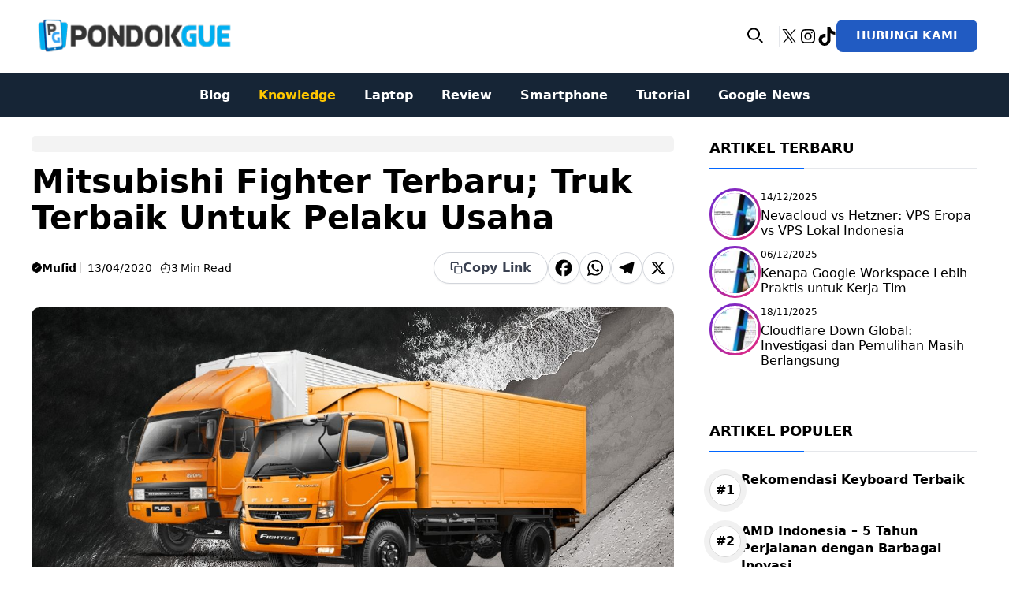

--- FILE ---
content_type: text/html; charset=utf-8
request_url: https://www.google.com/recaptcha/api2/aframe
body_size: 266
content:
<!DOCTYPE HTML><html><head><meta http-equiv="content-type" content="text/html; charset=UTF-8"></head><body><script nonce="txSnYP-4ZoaXTyFfX-xe7Q">/** Anti-fraud and anti-abuse applications only. See google.com/recaptcha */ try{var clients={'sodar':'https://pagead2.googlesyndication.com/pagead/sodar?'};window.addEventListener("message",function(a){try{if(a.source===window.parent){var b=JSON.parse(a.data);var c=clients[b['id']];if(c){var d=document.createElement('img');d.src=c+b['params']+'&rc='+(localStorage.getItem("rc::a")?sessionStorage.getItem("rc::b"):"");window.document.body.appendChild(d);sessionStorage.setItem("rc::e",parseInt(sessionStorage.getItem("rc::e")||0)+1);localStorage.setItem("rc::h",'1768921771802');}}}catch(b){}});window.parent.postMessage("_grecaptcha_ready", "*");}catch(b){}</script></body></html>